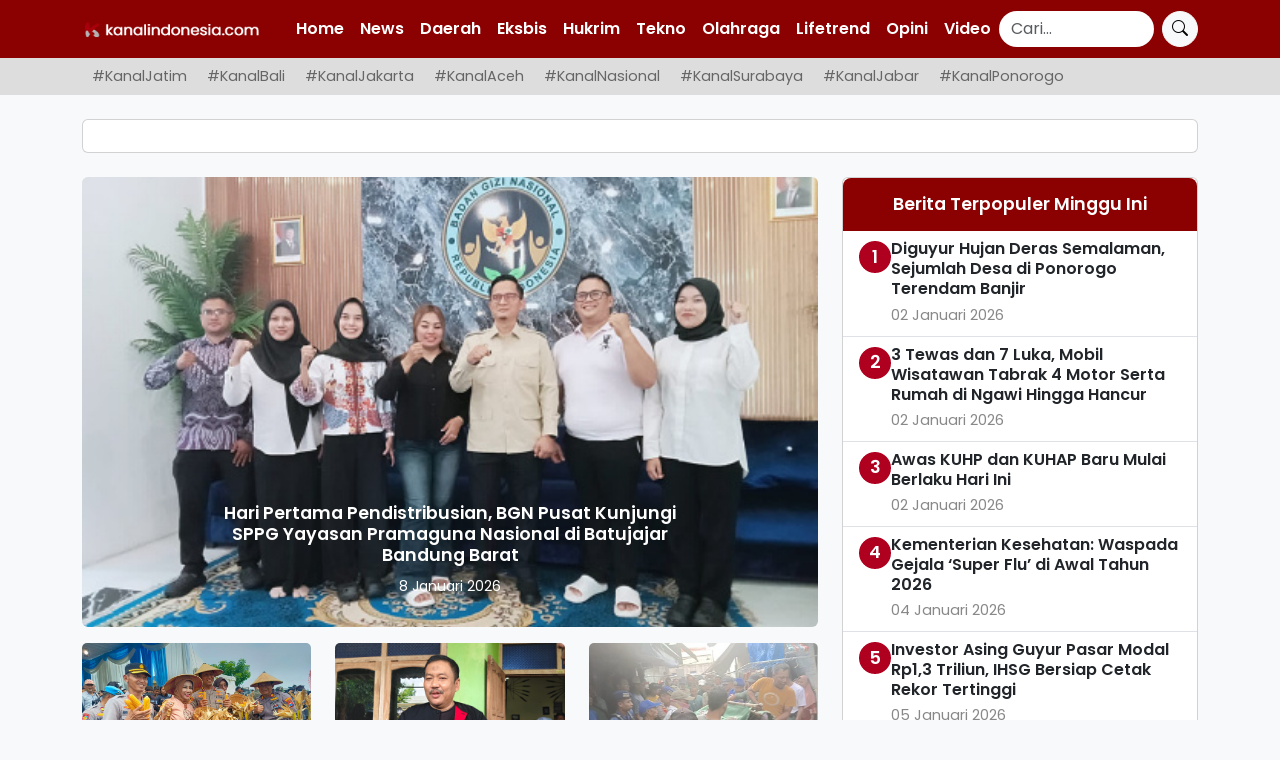

--- FILE ---
content_type: text/html; charset=UTF-8
request_url: https://kanalindonesia.com/tag/ustadz-cabul-sidoarjo/
body_size: 12525
content:
<!DOCTYPE html>
<html lang="id">
<head>
    <meta charset="UTF-8">
    <meta name="viewport" content="width=device-width, initial-scale=1.0">

    <title>ustadz cabul sidoarjo &#8211; Kanalindonesia.com</title>

    
    <!-- SEO Meta -->
    <meta name="description" content="SIDOARJO, KANALINDONESIA.COM: Seharusnya menjadi seorang panutan bukanya memberi contoh yang baik, namun malah mencoreng agama yang dianutnya, berdalih jadi seorang guru ngaji, ustad A (31)&hellip;">
    <meta name="robots" content="index, follow">
    <link rel="canonical" href="https://kanalindonesia.com/2021/06/11/ustadz-cabul-sodomi-10-orang-santri-praktik-bejat-dilakoni-sejak-2016/">

    <!-- Preconnect untuk resource eksternal -->
    <link rel="preconnect" href="https://fonts.googleapis.com" crossorigin>
    <link rel="preconnect" href="https://fonts.gstatic.com" crossorigin>
    <link rel="preconnect" href="https://cse.google.com" crossorigin>

    <!-- Preload logo -->
    <link rel="preload" as="image" href="https://kanalindonesia.com/wp-content/themes/kanalindonesia/assets/kilogo.png">

    <!-- Open Graph Meta Tags -->
    <meta property="og:title" content="ustadz cabul sidoarjo &#8211; Kanalindonesia.com">
    <meta property="og:description" content="SIDOARJO, KANALINDONESIA.COM: Seharusnya menjadi seorang panutan bukanya memberi contoh yang baik, namun malah mencoreng agama yang dianutnya, berdalih jadi seorang guru ngaji, ustad A (31)&hellip;">
    <meta property="og:url" content="https://kanalindonesia.com/2021/06/11/ustadz-cabul-sodomi-10-orang-santri-praktik-bejat-dilakoni-sejak-2016/">
    <meta property="og:image" content="https://kanalindonesia.com/wp-content/themes/kanalindonesia/assets/images/logo.png">
    <meta property="og:type" content="article">

    <!-- Twitter Meta Tags -->
    <meta name="twitter:card" content="summary_large_image">
    <meta name="twitter:title" content="ustadz cabul sidoarjo &#8211; Kanalindonesia.com">
    <meta name="twitter:description" content="SIDOARJO, KANALINDONESIA.COM: Seharusnya menjadi seorang panutan bukanya memberi contoh yang baik, namun malah mencoreng agama yang dianutnya, berdalih jadi seorang guru ngaji, ustad A (31)&hellip;">
    <meta name="twitter:image" content="https://kanalindonesia.com/wp-content/themes/kanalindonesia/assets/images/logo.png">
    <title>ustadz cabul sidoarjo &#8211; Kanalindonesia.com</title>
<meta name='robots' content='max-image-preview:large' />
<link rel='dns-prefetch' href='//cdn.jsdelivr.net' />
<link rel='dns-prefetch' href='//fonts.googleapis.com' />
<link rel="alternate" type="application/rss+xml" title="Kanalindonesia.com &raquo; ustadz cabul sidoarjo Umpan Tag" href="https://kanalindonesia.com/tag/ustadz-cabul-sidoarjo/feed/" />
<style id='wp-img-auto-sizes-contain-inline-css' type='text/css'>
img:is([sizes=auto i],[sizes^="auto," i]){contain-intrinsic-size:3000px 1500px}
/*# sourceURL=wp-img-auto-sizes-contain-inline-css */
</style>

<style id='wp-emoji-styles-inline-css' type='text/css'>

	img.wp-smiley, img.emoji {
		display: inline !important;
		border: none !important;
		box-shadow: none !important;
		height: 1em !important;
		width: 1em !important;
		margin: 0 0.07em !important;
		vertical-align: -0.1em !important;
		background: none !important;
		padding: 0 !important;
	}
/*# sourceURL=wp-emoji-styles-inline-css */
</style>
<link rel='stylesheet' id='wp-block-library-css' href='https://kanalindonesia.com/wp-includes/css/dist/block-library/style.min.css?ver=6.9' type='text/css' media='all' />
<style id='global-styles-inline-css' type='text/css'>
:root{--wp--preset--aspect-ratio--square: 1;--wp--preset--aspect-ratio--4-3: 4/3;--wp--preset--aspect-ratio--3-4: 3/4;--wp--preset--aspect-ratio--3-2: 3/2;--wp--preset--aspect-ratio--2-3: 2/3;--wp--preset--aspect-ratio--16-9: 16/9;--wp--preset--aspect-ratio--9-16: 9/16;--wp--preset--color--black: #000000;--wp--preset--color--cyan-bluish-gray: #abb8c3;--wp--preset--color--white: #ffffff;--wp--preset--color--pale-pink: #f78da7;--wp--preset--color--vivid-red: #cf2e2e;--wp--preset--color--luminous-vivid-orange: #ff6900;--wp--preset--color--luminous-vivid-amber: #fcb900;--wp--preset--color--light-green-cyan: #7bdcb5;--wp--preset--color--vivid-green-cyan: #00d084;--wp--preset--color--pale-cyan-blue: #8ed1fc;--wp--preset--color--vivid-cyan-blue: #0693e3;--wp--preset--color--vivid-purple: #9b51e0;--wp--preset--gradient--vivid-cyan-blue-to-vivid-purple: linear-gradient(135deg,rgb(6,147,227) 0%,rgb(155,81,224) 100%);--wp--preset--gradient--light-green-cyan-to-vivid-green-cyan: linear-gradient(135deg,rgb(122,220,180) 0%,rgb(0,208,130) 100%);--wp--preset--gradient--luminous-vivid-amber-to-luminous-vivid-orange: linear-gradient(135deg,rgb(252,185,0) 0%,rgb(255,105,0) 100%);--wp--preset--gradient--luminous-vivid-orange-to-vivid-red: linear-gradient(135deg,rgb(255,105,0) 0%,rgb(207,46,46) 100%);--wp--preset--gradient--very-light-gray-to-cyan-bluish-gray: linear-gradient(135deg,rgb(238,238,238) 0%,rgb(169,184,195) 100%);--wp--preset--gradient--cool-to-warm-spectrum: linear-gradient(135deg,rgb(74,234,220) 0%,rgb(151,120,209) 20%,rgb(207,42,186) 40%,rgb(238,44,130) 60%,rgb(251,105,98) 80%,rgb(254,248,76) 100%);--wp--preset--gradient--blush-light-purple: linear-gradient(135deg,rgb(255,206,236) 0%,rgb(152,150,240) 100%);--wp--preset--gradient--blush-bordeaux: linear-gradient(135deg,rgb(254,205,165) 0%,rgb(254,45,45) 50%,rgb(107,0,62) 100%);--wp--preset--gradient--luminous-dusk: linear-gradient(135deg,rgb(255,203,112) 0%,rgb(199,81,192) 50%,rgb(65,88,208) 100%);--wp--preset--gradient--pale-ocean: linear-gradient(135deg,rgb(255,245,203) 0%,rgb(182,227,212) 50%,rgb(51,167,181) 100%);--wp--preset--gradient--electric-grass: linear-gradient(135deg,rgb(202,248,128) 0%,rgb(113,206,126) 100%);--wp--preset--gradient--midnight: linear-gradient(135deg,rgb(2,3,129) 0%,rgb(40,116,252) 100%);--wp--preset--font-size--small: 13px;--wp--preset--font-size--medium: 20px;--wp--preset--font-size--large: 36px;--wp--preset--font-size--x-large: 42px;--wp--preset--spacing--20: 0.44rem;--wp--preset--spacing--30: 0.67rem;--wp--preset--spacing--40: 1rem;--wp--preset--spacing--50: 1.5rem;--wp--preset--spacing--60: 2.25rem;--wp--preset--spacing--70: 3.38rem;--wp--preset--spacing--80: 5.06rem;--wp--preset--shadow--natural: 6px 6px 9px rgba(0, 0, 0, 0.2);--wp--preset--shadow--deep: 12px 12px 50px rgba(0, 0, 0, 0.4);--wp--preset--shadow--sharp: 6px 6px 0px rgba(0, 0, 0, 0.2);--wp--preset--shadow--outlined: 6px 6px 0px -3px rgb(255, 255, 255), 6px 6px rgb(0, 0, 0);--wp--preset--shadow--crisp: 6px 6px 0px rgb(0, 0, 0);}:where(.is-layout-flex){gap: 0.5em;}:where(.is-layout-grid){gap: 0.5em;}body .is-layout-flex{display: flex;}.is-layout-flex{flex-wrap: wrap;align-items: center;}.is-layout-flex > :is(*, div){margin: 0;}body .is-layout-grid{display: grid;}.is-layout-grid > :is(*, div){margin: 0;}:where(.wp-block-columns.is-layout-flex){gap: 2em;}:where(.wp-block-columns.is-layout-grid){gap: 2em;}:where(.wp-block-post-template.is-layout-flex){gap: 1.25em;}:where(.wp-block-post-template.is-layout-grid){gap: 1.25em;}.has-black-color{color: var(--wp--preset--color--black) !important;}.has-cyan-bluish-gray-color{color: var(--wp--preset--color--cyan-bluish-gray) !important;}.has-white-color{color: var(--wp--preset--color--white) !important;}.has-pale-pink-color{color: var(--wp--preset--color--pale-pink) !important;}.has-vivid-red-color{color: var(--wp--preset--color--vivid-red) !important;}.has-luminous-vivid-orange-color{color: var(--wp--preset--color--luminous-vivid-orange) !important;}.has-luminous-vivid-amber-color{color: var(--wp--preset--color--luminous-vivid-amber) !important;}.has-light-green-cyan-color{color: var(--wp--preset--color--light-green-cyan) !important;}.has-vivid-green-cyan-color{color: var(--wp--preset--color--vivid-green-cyan) !important;}.has-pale-cyan-blue-color{color: var(--wp--preset--color--pale-cyan-blue) !important;}.has-vivid-cyan-blue-color{color: var(--wp--preset--color--vivid-cyan-blue) !important;}.has-vivid-purple-color{color: var(--wp--preset--color--vivid-purple) !important;}.has-black-background-color{background-color: var(--wp--preset--color--black) !important;}.has-cyan-bluish-gray-background-color{background-color: var(--wp--preset--color--cyan-bluish-gray) !important;}.has-white-background-color{background-color: var(--wp--preset--color--white) !important;}.has-pale-pink-background-color{background-color: var(--wp--preset--color--pale-pink) !important;}.has-vivid-red-background-color{background-color: var(--wp--preset--color--vivid-red) !important;}.has-luminous-vivid-orange-background-color{background-color: var(--wp--preset--color--luminous-vivid-orange) !important;}.has-luminous-vivid-amber-background-color{background-color: var(--wp--preset--color--luminous-vivid-amber) !important;}.has-light-green-cyan-background-color{background-color: var(--wp--preset--color--light-green-cyan) !important;}.has-vivid-green-cyan-background-color{background-color: var(--wp--preset--color--vivid-green-cyan) !important;}.has-pale-cyan-blue-background-color{background-color: var(--wp--preset--color--pale-cyan-blue) !important;}.has-vivid-cyan-blue-background-color{background-color: var(--wp--preset--color--vivid-cyan-blue) !important;}.has-vivid-purple-background-color{background-color: var(--wp--preset--color--vivid-purple) !important;}.has-black-border-color{border-color: var(--wp--preset--color--black) !important;}.has-cyan-bluish-gray-border-color{border-color: var(--wp--preset--color--cyan-bluish-gray) !important;}.has-white-border-color{border-color: var(--wp--preset--color--white) !important;}.has-pale-pink-border-color{border-color: var(--wp--preset--color--pale-pink) !important;}.has-vivid-red-border-color{border-color: var(--wp--preset--color--vivid-red) !important;}.has-luminous-vivid-orange-border-color{border-color: var(--wp--preset--color--luminous-vivid-orange) !important;}.has-luminous-vivid-amber-border-color{border-color: var(--wp--preset--color--luminous-vivid-amber) !important;}.has-light-green-cyan-border-color{border-color: var(--wp--preset--color--light-green-cyan) !important;}.has-vivid-green-cyan-border-color{border-color: var(--wp--preset--color--vivid-green-cyan) !important;}.has-pale-cyan-blue-border-color{border-color: var(--wp--preset--color--pale-cyan-blue) !important;}.has-vivid-cyan-blue-border-color{border-color: var(--wp--preset--color--vivid-cyan-blue) !important;}.has-vivid-purple-border-color{border-color: var(--wp--preset--color--vivid-purple) !important;}.has-vivid-cyan-blue-to-vivid-purple-gradient-background{background: var(--wp--preset--gradient--vivid-cyan-blue-to-vivid-purple) !important;}.has-light-green-cyan-to-vivid-green-cyan-gradient-background{background: var(--wp--preset--gradient--light-green-cyan-to-vivid-green-cyan) !important;}.has-luminous-vivid-amber-to-luminous-vivid-orange-gradient-background{background: var(--wp--preset--gradient--luminous-vivid-amber-to-luminous-vivid-orange) !important;}.has-luminous-vivid-orange-to-vivid-red-gradient-background{background: var(--wp--preset--gradient--luminous-vivid-orange-to-vivid-red) !important;}.has-very-light-gray-to-cyan-bluish-gray-gradient-background{background: var(--wp--preset--gradient--very-light-gray-to-cyan-bluish-gray) !important;}.has-cool-to-warm-spectrum-gradient-background{background: var(--wp--preset--gradient--cool-to-warm-spectrum) !important;}.has-blush-light-purple-gradient-background{background: var(--wp--preset--gradient--blush-light-purple) !important;}.has-blush-bordeaux-gradient-background{background: var(--wp--preset--gradient--blush-bordeaux) !important;}.has-luminous-dusk-gradient-background{background: var(--wp--preset--gradient--luminous-dusk) !important;}.has-pale-ocean-gradient-background{background: var(--wp--preset--gradient--pale-ocean) !important;}.has-electric-grass-gradient-background{background: var(--wp--preset--gradient--electric-grass) !important;}.has-midnight-gradient-background{background: var(--wp--preset--gradient--midnight) !important;}.has-small-font-size{font-size: var(--wp--preset--font-size--small) !important;}.has-medium-font-size{font-size: var(--wp--preset--font-size--medium) !important;}.has-large-font-size{font-size: var(--wp--preset--font-size--large) !important;}.has-x-large-font-size{font-size: var(--wp--preset--font-size--x-large) !important;}
/*# sourceURL=global-styles-inline-css */
</style>

<style id='classic-theme-styles-inline-css' type='text/css'>
/*! This file is auto-generated */
.wp-block-button__link{color:#fff;background-color:#32373c;border-radius:9999px;box-shadow:none;text-decoration:none;padding:calc(.667em + 2px) calc(1.333em + 2px);font-size:1.125em}.wp-block-file__button{background:#32373c;color:#fff;text-decoration:none}
/*# sourceURL=/wp-includes/css/classic-themes.min.css */
</style>
<link rel='stylesheet' id='kivm-frontend-css' href='https://kanalindonesia.com/wp-content/plugins/kivm/assets/css/frontend.css?ver=1.0.0' type='text/css' media='all' />
<link rel='stylesheet' id='kivm-bootstrap-cdn-css' href='https://cdn.jsdelivr.net/npm/bootstrap@5.3.2/dist/css/bootstrap.min.css?ver=5.3.2' type='text/css' media='all' />
<link rel='stylesheet' id='kivm-bootstrap-icons-cdn-css' href='https://cdn.jsdelivr.net/npm/bootstrap-icons@1.10.5/font/bootstrap-icons.css?ver=1.10.5' type='text/css' media='all' />
<link rel='stylesheet' id='bootstrap-css-css' href='https://cdn.jsdelivr.net/npm/bootstrap@5.3.0/dist/css/bootstrap.min.css?ver=6.9' type='text/css' media='all' />
<link rel='stylesheet' id='main-style-css' href='https://kanalindonesia.com/wp-content/themes/kanalindonesia/style.css?ver=6.9' type='text/css' media='all' />
<link rel='stylesheet' id='poppins-font-css' href='https://fonts.googleapis.com/css2?family=Poppins%3Awght%40300%3B400%3B600&#038;display=swap&#038;ver=6.9' type='text/css' media='all' />
<link rel='stylesheet' id='bootstrap-icons-css' href='https://cdn.jsdelivr.net/npm/bootstrap-icons@1.10.5/font/bootstrap-icons.min.css?ver=6.9' type='text/css' media='all' />
<link rel="https://api.w.org/" href="https://kanalindonesia.com/wp-json/" /><link rel="alternate" title="JSON" type="application/json" href="https://kanalindonesia.com/wp-json/wp/v2/tags/608" /><link rel="EditURI" type="application/rsd+xml" title="RSD" href="https://kanalindonesia.com/xmlrpc.php?rsd" />
<meta name="generator" content="WordPress 6.9" />
<link rel="icon" href="https://kanalindonesia.com/wp-content/uploads/2024/07/logo-KI.com-PNG-32x32.png" sizes="32x32" />
<link rel="icon" href="https://kanalindonesia.com/wp-content/uploads/2024/07/logo-KI.com-PNG-192x192.png" sizes="192x192" />
<link rel="apple-touch-icon" href="https://kanalindonesia.com/wp-content/uploads/2024/07/logo-KI.com-PNG-180x180.png" />
<meta name="msapplication-TileImage" content="https://kanalindonesia.com/wp-content/uploads/2024/07/logo-KI.com-PNG-270x270.png" />
</head>
<body class="archive tag tag-ustadz-cabul-sidoarjo tag-608 wp-theme-kanalindonesia">

<!-- NAVBAR ATAS -->
<nav class="navbar navbar-expand-lg navbar-dark custom-navbar fixed-top">
    <div class="container">
        <a class="navbar-brand" href="https://kanalindonesia.com/">
            <img src="https://kanalindonesia.com/wp-content/themes/kanalindonesia/assets/kilogo.png" 
                 alt="Kanalindonesia.com" class="navbar-logo" loading="lazy">
        </a>
        <button class="navbar-toggler" type="button" data-bs-toggle="collapse" data-bs-target="#navbarNav" aria-controls="navbarNav" aria-expanded="false" aria-label="Toggle navigation">
            <span class="navbar-toggler-icon"></span>
        </button>
        <div class="collapse navbar-collapse" id="navbarNav">
            <ul class="navbar-nav me-auto mb-2 mb-lg-0 custom-menu">
                <li id="menu-item-108324" class="menu-item menu-item-type-custom menu-item-object-custom menu-item-home nav-item"><a href="https://kanalindonesia.com" class="nav-link">Home</a></li>
<li id="menu-item-108336" class="menu-item menu-item-type-taxonomy menu-item-object-category nav-item"><a href="https://kanalindonesia.com/category/news/" class="nav-link">News</a></li>
<li id="menu-item-108325" class="menu-item menu-item-type-taxonomy menu-item-object-category nav-item"><a href="https://kanalindonesia.com/category/daerah/" class="nav-link">Daerah</a></li>
<li id="menu-item-108337" class="menu-item menu-item-type-taxonomy menu-item-object-category nav-item"><a href="https://kanalindonesia.com/category/eksbis/" class="nav-link">Eksbis</a></li>
<li id="menu-item-108539" class="menu-item menu-item-type-taxonomy menu-item-object-category nav-item"><a href="https://kanalindonesia.com/category/hukrim/" class="nav-link">Hukrim</a></li>
<li id="menu-item-108327" class="menu-item menu-item-type-taxonomy menu-item-object-category nav-item"><a href="https://kanalindonesia.com/category/tekno/" class="nav-link">Tekno</a></li>
<li id="menu-item-108328" class="menu-item menu-item-type-taxonomy menu-item-object-category nav-item"><a href="https://kanalindonesia.com/category/olahraga/" class="nav-link">Olahraga</a></li>
<li id="menu-item-108331" class="menu-item menu-item-type-taxonomy menu-item-object-category nav-item"><a href="https://kanalindonesia.com/category/lifetrend/" class="nav-link">Lifetrend</a></li>
<li id="menu-item-108334" class="menu-item menu-item-type-taxonomy menu-item-object-category nav-item"><a href="https://kanalindonesia.com/category/opini/" class="nav-link">Opini</a></li>
<li id="menu-item-126225" class="menu-item menu-item-type-post_type_archive menu-item-object-video nav-item"><a href="https://kanalindonesia.com/video/" class="nav-link">Video</a></li>
            </ul>
            <form class="d-flex search-form" action="https://cse.google.com/cse" method="get">
                <input class="form-control me-2 search-input" type="search" placeholder="Cari..." aria-label="Search" name="q" value="">
                <input type="hidden" name="cx" value="80e83a0b4aae944d3"> 
                <button class="btn btn-light search-btn" type="submit">
                    <i class="bi bi-search"></i>
                </button>
            </form>
        </div>
    </div>
</nav>

<div class="middle-menu-wrapper">
    <div class="container">
        <nav class="nav nav-pills flex-nowrap text-nowrap middle-menu">
            <li id="menu-item-118917" class="menu-item menu-item-type-taxonomy menu-item-object-category nav-item"><a href="https://kanalindonesia.com/category/daerah/kanal-jatim/" class="nav-link">#KanalJatim</a></li>
<li id="menu-item-118920" class="menu-item menu-item-type-taxonomy menu-item-object-category nav-item"><a href="https://kanalindonesia.com/category/daerah/kanal-bali/" class="nav-link">#KanalBali</a></li>
<li id="menu-item-118921" class="menu-item menu-item-type-taxonomy menu-item-object-category nav-item"><a href="https://kanalindonesia.com/category/daerah/kanal-jakarta/" class="nav-link">#KanalJakarta</a></li>
<li id="menu-item-118922" class="menu-item menu-item-type-taxonomy menu-item-object-category nav-item"><a href="https://kanalindonesia.com/category/daerah/kanal-sumatra/kanal-aceh/" class="nav-link">#KanalAceh</a></li>
<li id="menu-item-125393" class="menu-item menu-item-type-taxonomy menu-item-object-category nav-item"><a href="https://kanalindonesia.com/category/kanal-nasional/" class="nav-link">#KanalNasional</a></li>
<li id="menu-item-125394" class="menu-item menu-item-type-taxonomy menu-item-object-category nav-item"><a href="https://kanalindonesia.com/category/daerah/kanal-jatim/kanal-surabaya/" class="nav-link">#KanalSurabaya</a></li>
<li id="menu-item-125396" class="menu-item menu-item-type-taxonomy menu-item-object-category nav-item"><a href="https://kanalindonesia.com/category/daerah/kanal-jabar/" class="nav-link">#KanalJabar</a></li>
<li id="menu-item-125395" class="menu-item menu-item-type-taxonomy menu-item-object-category nav-item"><a href="https://kanalindonesia.com/category/daerah/kanal-jatim/kanal-ponorogo/" class="nav-link">#KanalPonorogo</a></li>
        </nav>
    </div>
</div>

<div class="container mt-4">
    <div class="card">
        <div class="card-body text-center">
            <ins class="adsbygoogle"
                style="display:block"
                data-ad-client="ca-pub-6735956314451283"
                data-ad-slot="8111777054"
                data-ad-format="auto"
                data-full-width-responsive="true"></ins>
        </div>
    </div>
</div>


<main id="main-content" class="container mt-4">

    <div class="row">

            <div class="col-lg-8">
        <div id="newsCarousel" class="carousel slide mb-3" data-bs-ride="carousel">
            <div class="carousel-inner">
                                    <div class="carousel-item active">
                                                    <a href="https://kanalindonesia.com/2026/01/08/hari-pertama-pendistribusian-bgn-pusat-kunjungi-sppg-yayasan-pramaguna-nasional-di-batujajar-bandung-barat/">
                                <img src="https://kanalindonesia.com/wp-content/uploads/2026/01/IMG_20260108_213415.jpg" 
                                     class="d-block w-100 rounded"
                                     style="object-fit:cover;width:100%;height:450px;max-width:100%;aspect-ratio:16/9;"
                                     alt="Hari Pertama Pendistribusian, BGN Pusat Kunjungi SPPG Yayasan Pramaguna Nasional di Batujajar Bandung Barat"
                                     loading="lazy" width="480" height="240">
                            </a>
                                                <div class="carousel-caption p-2">
                            <h5 style="font-size:1.1rem;"><a href="https://kanalindonesia.com/2026/01/08/hari-pertama-pendistribusian-bgn-pusat-kunjungi-sppg-yayasan-pramaguna-nasional-di-batujajar-bandung-barat/" class="text-white">Hari Pertama Pendistribusian, BGN Pusat Kunjungi SPPG Yayasan Pramaguna Nasional di Batujajar Bandung Barat</a></h5>
                            <p class="small mb-0">8 Januari 2026</p>
                        </div>
                    </div>
                                    <div class="carousel-item ">
                                                    <a href="https://kanalindonesia.com/2026/01/08/trk-bangkalan-nasibmu-kini-hidup-segan-mati-tak-mau/">
                                <img src="https://kanalindonesia.com/wp-content/uploads/2026/01/IMG_20260108_135214.jpg" 
                                     class="d-block w-100 rounded"
                                     style="object-fit:cover;width:100%;height:450px;max-width:100%;aspect-ratio:16/9;"
                                     alt="TRK Bangkalan Nasibmu Kini, Hidup Segan Mati Tak Mau"
                                     loading="lazy" width="480" height="240">
                            </a>
                                                <div class="carousel-caption p-2">
                            <h5 style="font-size:1.1rem;"><a href="https://kanalindonesia.com/2026/01/08/trk-bangkalan-nasibmu-kini-hidup-segan-mati-tak-mau/" class="text-white">TRK Bangkalan Nasibmu Kini, Hidup Segan Mati Tak Mau</a></h5>
                            <p class="small mb-0">8 Januari 2026</p>
                        </div>
                    </div>
                                    <div class="carousel-item ">
                                                    <a href="https://kanalindonesia.com/2026/01/08/komwasjak-kunjungi-industri-rokok-di-madura-serap-aspirasi-pengusaha-lokal/">
                                <img src="https://kanalindonesia.com/wp-content/uploads/2026/01/IMG_20260108_133829.jpg" 
                                     class="d-block w-100 rounded"
                                     style="object-fit:cover;width:100%;height:450px;max-width:100%;aspect-ratio:16/9;"
                                     alt="Komwasjak Kunjungi Industri Rokok di Madura, Serap Aspirasi Pengusaha Lokal"
                                     loading="lazy" width="480" height="240">
                            </a>
                                                <div class="carousel-caption p-2">
                            <h5 style="font-size:1.1rem;"><a href="https://kanalindonesia.com/2026/01/08/komwasjak-kunjungi-industri-rokok-di-madura-serap-aspirasi-pengusaha-lokal/" class="text-white">Komwasjak Kunjungi Industri Rokok di Madura, Serap Aspirasi Pengusaha Lokal</a></h5>
                            <p class="small mb-0">8 Januari 2026</p>
                        </div>
                    </div>
                            </div>
            <button class="carousel-control-prev" type="button" data-bs-target="#newsCarousel" data-bs-slide="prev">
                <span class="carousel-control-prev-icon" aria-hidden="true"></span>
                <span class="visually-hidden">Previous</span>
            </button>
            <button class="carousel-control-next" type="button" data-bs-target="#newsCarousel" data-bs-slide="next">
                <span class="carousel-control-next-icon" aria-hidden="true"></span>
                <span class="visually-hidden">Next</span>
            </button>
        </div>

        <!-- Subnews -->
        <div class="d-none d-md-block">
            <div class="row mt-3">
                                    <div class="col-md-4">
                        <div class="sub-news text-center mb-3">
                                                            <a href="https://kanalindonesia.com/2026/01/08/panen-melimpah-wabup-mimik-dukung-program-polri-jaga-stabilitas-pangan-nasional/">
                                    <img src="https://kanalindonesia.com/wp-content/uploads/2026/01/IMG_20260108_122947.jpg" 
                                         alt="Panen Melimpah, Wabup Mimik Dukung Program Polri Jaga Stabilitas Pangan Nasional" 
                                         class="img-fluid w-100"
                                         style="object-fit:cover;height:140px;max-width:100%;"
                                         loading="lazy" width="100%" height="140">
                                </a>
                                                        <h6 class="mt-2" style="font-size:1rem;">
                                <a href="https://kanalindonesia.com/2026/01/08/panen-melimpah-wabup-mimik-dukung-program-polri-jaga-stabilitas-pangan-nasional/" class="text-dark">Panen Melimpah, Wabup Mimik Dukung Program Polri Jaga Stabilitas Pangan Nasional</a>
                            </h6>
                            <p class="text-muted small mb-1">8 Januari 2026</p>
                        </div>
                    </div>
                                    <div class="col-md-4">
                        <div class="sub-news text-center mb-3">
                                                            <a href="https://kanalindonesia.com/2026/01/08/ali-mufthi-tekankan-pentingnya-politik-kesejahteraan-dan-evaluasi-sistem-pilkada/">
                                    <img src="https://kanalindonesia.com/wp-content/uploads/2026/01/IMG_20260108_123459.jpg" 
                                         alt="Ali Mufthi Tekankan Pentingnya Politik Kesejahteraan dan Evaluasi Sistem Pilkada" 
                                         class="img-fluid w-100"
                                         style="object-fit:cover;height:140px;max-width:100%;"
                                         loading="lazy" width="100%" height="140">
                                </a>
                                                        <h6 class="mt-2" style="font-size:1rem;">
                                <a href="https://kanalindonesia.com/2026/01/08/ali-mufthi-tekankan-pentingnya-politik-kesejahteraan-dan-evaluasi-sistem-pilkada/" class="text-dark">Ali Mufthi Tekankan Pentingnya Politik Kesejahteraan dan Evaluasi Sistem Pilkada</a>
                            </h6>
                            <p class="text-muted small mb-1">8 Januari 2026</p>
                        </div>
                    </div>
                                    <div class="col-md-4">
                        <div class="sub-news text-center mb-3">
                                                            <a href="https://kanalindonesia.com/2026/01/08/nelayan-asal-lumpur-gresik-ditemukan-meninggal-dunia-mengapung-polisi-selidiki-penyebabnya/">
                                    <img src="https://kanalindonesia.com/wp-content/uploads/2026/01/IMG_20260108_122320.jpg" 
                                         alt="Nelayan Asal Lumpur Gresik Ditemukan Meninggal Dunia Mengapung, Polisi Selidiki Penyebabnya" 
                                         class="img-fluid w-100"
                                         style="object-fit:cover;height:140px;max-width:100%;"
                                         loading="lazy" width="100%" height="140">
                                </a>
                                                        <h6 class="mt-2" style="font-size:1rem;">
                                <a href="https://kanalindonesia.com/2026/01/08/nelayan-asal-lumpur-gresik-ditemukan-meninggal-dunia-mengapung-polisi-selidiki-penyebabnya/" class="text-dark">Nelayan Asal Lumpur Gresik Ditemukan Meninggal Dunia Mengapung, Polisi Selidiki Penyebabnya</a>
                            </h6>
                            <p class="text-muted small mb-1">8 Januari 2026</p>
                        </div>
                    </div>
                            </div>
        </div>
    </div>

<!-- Sidebar Berita Terpopuler -->
<div class="col-lg-4">
    <div class="card popular-posts mb-4">
        <div class="card-header bg-danger text-center">Berita Terpopuler Minggu Ini</div>
        <ul class="list-group list-group-flush">
                                <li class="list-group-item d-flex align-items-start gap-2">
                        <div class="rank-circle">1</div>
                        <div class="post-meta">
                            <div class="title fw-semibold"><a href="https://kanalindonesia.com/2026/01/02/diguyur-hujan-deras-sealaman-sejumlah-desa-di-ponorogo-terendam-banjir/" class="text-dark">Diguyur Hujan Deras Semalaman, Sejumlah Desa di Ponorogo Terendam Banjir</a></div>
                            <div class="date small">02 Januari 2026</div>
                        </div>
                    </li>
                                    <li class="list-group-item d-flex align-items-start gap-2">
                        <div class="rank-circle">2</div>
                        <div class="post-meta">
                            <div class="title fw-semibold"><a href="https://kanalindonesia.com/2026/01/02/3-tewas-dan-7-luka-mobil-wisatawan-tabrak-4-motor-serta-rumah-di-ngawi-hingga-hancur/" class="text-dark">3 Tewas dan 7 Luka, Mobil Wisatawan Tabrak 4 Motor Serta Rumah di Ngawi Hingga Hancur</a></div>
                            <div class="date small">02 Januari 2026</div>
                        </div>
                    </li>
                                    <li class="list-group-item d-flex align-items-start gap-2">
                        <div class="rank-circle">3</div>
                        <div class="post-meta">
                            <div class="title fw-semibold"><a href="https://kanalindonesia.com/2026/01/02/awas-kuhp-dan-kuhap-baru-mulai-berlaku-hari-ini/" class="text-dark">Awas KUHP dan KUHAP Baru Mulai Berlaku Hari Ini</a></div>
                            <div class="date small">02 Januari 2026</div>
                        </div>
                    </li>
                                    <li class="list-group-item d-flex align-items-start gap-2">
                        <div class="rank-circle">4</div>
                        <div class="post-meta">
                            <div class="title fw-semibold"><a href="https://kanalindonesia.com/2026/01/04/kementerian-kesehatan-waspada-gejala-super-flu-di-awal-tahun-2026/" class="text-dark">Kementerian Kesehatan: Waspada Gejala &#8216;Super Flu&#8217; di Awal Tahun 2026</a></div>
                            <div class="date small">04 Januari 2026</div>
                        </div>
                    </li>
                                    <li class="list-group-item d-flex align-items-start gap-2">
                        <div class="rank-circle">5</div>
                        <div class="post-meta">
                            <div class="title fw-semibold"><a href="https://kanalindonesia.com/2026/01/05/investor-asing-guyur-pasar-modal-rp13-triliun-ihsg-bersiap-cetak-rekor-tertinggi/" class="text-dark">Investor Asing Guyur Pasar Modal Rp1,3 Triliun, IHSG Bersiap Cetak Rekor Tertinggi</a></div>
                            <div class="date small">05 Januari 2026</div>
                        </div>
                    </li>
                                    <li class="list-group-item d-flex align-items-start gap-2">
                        <div class="rank-circle">6</div>
                        <div class="post-meta">
                            <div class="title fw-semibold"><a href="https://kanalindonesia.com/2026/01/02/kemiskinan-kesehatan-pendidikan-dan-lingkungan-hidup-menjadi-resolusi-fraksi-pkb-dprd-jatim-di-2026-anggaran-harus-untuk-rakyat/" class="text-dark">Kemiskinan, Kesehatan, Pendidikan dan Lingkungan Hidup Menjadi Resolusi Fraksi PKB DPRD Jatim di 2026 : &#8220;Anggaran harus untuk rakyat&#8221;</a></div>
                            <div class="date small">02 Januari 2026</div>
                        </div>
                    </li>
                                    <li class="list-group-item d-flex align-items-start gap-2">
                        <div class="rank-circle">7</div>
                        <div class="post-meta">
                            <div class="title fw-semibold"><a href="https://kanalindonesia.com/2026/01/02/ldp-kolegium-kedokteran-kelautan-dan-lakesla-laksanakan-pelatihan-kedokteran-kelautan-dan-hbot-pengelola-pelayanan-hiperbarik/" class="text-dark">LDP Kolegium Kedokteran Kelautan dan Lakesla Laksanakan Pelatihan Kedokteran Kelautan dan HBOT Pengelola Pelayanan Hiperbarik</a></div>
                            <div class="date small">02 Januari 2026</div>
                        </div>
                    </li>
                        </ul>
    </div>
</div>

    </div>

    <div class="row">

        <div class="col-lg-8">

            <div class="bg-danger text-white py-2 fw-bold text-center rounded">

                <i class="bi bi-tag-fill text-light"></i> Kumpulan Berita dengan Tag: ustadz cabul sidoarjo
            </div>

            <div class="row mt-3">

                
                    
                        <div class="col-12 news-item mb-4 border-bottom pb-3 post-1756 post type-post status-publish format-standard hentry category-hukrim category-kanal-jatim category-kanal-peristiwa tag-berita-sidoarjo tag-kanal-sidoarjo tag-polresta-sidoarjo tag-ustadz-cabul-sidoarjo">

                            
                            <div>

                                <span class="category">Hukrim</span>
                                <h6>

                                    <a href="https://kanalindonesia.com/2021/06/11/ustadz-cabul-sodomi-10-orang-santri-praktik-bejat-dilakoni-sejak-2016/" class="text-dark text-decoration-none fw-bold">

                                        Ustadz Cabul Sodomi 10 Orang Santri, Praktik Bejat Dilakoni Sejak 2016
                                    </a>

                                </h6>

                                <small class="text-muted">

                                    Jumat, 11 Juni 2021 | 17:00 WIB
                                </small>

                            </div>

                        </div>

                    
                    <div class="col-12 mt-3">

                        <nav aria-label="Page navigation">

                            
                        </nav>

                    </div>

                
            </div>

        </div>

        <div class="col-lg-4">

            	<div id="sidebar" role="complementary">
		<ul>
						<li>
				<form role="search" method="get" class="search-form" action="https://kanalindonesia.com/">
				<label>
					<span class="screen-reader-text">Cari untuk:</span>
					<input type="search" class="search-field" placeholder="Cari &hellip;" value="" name="s" />
				</label>
				<input type="submit" class="search-submit" value="Cari" />
			</form>			</li>

			<!-- Author information is disabled per default. Uncomment and fill in your details if you want to use it.
			<li><h2>Penulis</h2>
			<p>A little something about you, the author. Nothing lengthy, just an overview.</p>
			</li>
			-->

						</ul>
		<ul role="navigation">
				<li class="pagenav"><h2>Laman</h2><ul><li class="page_item page-item-43836"><a href="https://kanalindonesia.com/berita-video/">Berita Video</a></li>
<li class="page_item page-item-10825"><a href="https://kanalindonesia.com/epaper/">E-Paper</a></li>
<li class="page_item page-item-15"><a href="https://kanalindonesia.com/home/">Home</a></li>
<li class="page_item page-item-108052"><a href="https://kanalindonesia.com/indeks/">Indeks Berita</a></li>
<li class="page_item page-item-1821"><a href="https://kanalindonesia.com/info-iklan/">Info Iklan</a></li>
<li class="page_item page-item-43722"><a href="https://kanalindonesia.com/login/">Login</a></li>
<li class="page_item page-item-1817"><a href="https://kanalindonesia.com/pedoman-media-siber/">Pedoman Media Siber</a></li>
<li class="page_item page-item-1819"><a href="https://kanalindonesia.com/privacy-policy-2/">Privacy Policy</a></li>
<li class="page_item page-item-1815"><a href="https://kanalindonesia.com/redaksi/">Redaksi</a></li>
<li class="page_item page-item-1813"><a href="https://kanalindonesia.com/tentang-kami/">Tentang Kami</a></li>
<li class="page_item page-item-43726"><a href="https://kanalindonesia.com/trending/">Trending</a></li>
<li class="page_item page-item-108404"><a href="https://kanalindonesia.com/video/">Video</a></li>
</ul></li>
			<li><h2>Arsip</h2>
				<ul>
					<li><a href='https://kanalindonesia.com/2026/01/'>Januari 2026</a></li>
	<li><a href='https://kanalindonesia.com/2025/12/'>Desember 2025</a></li>
	<li><a href='https://kanalindonesia.com/2025/11/'>November 2025</a></li>
	<li><a href='https://kanalindonesia.com/2025/10/'>Oktober 2025</a></li>
	<li><a href='https://kanalindonesia.com/2025/09/'>September 2025</a></li>
	<li><a href='https://kanalindonesia.com/2025/08/'>Agustus 2025</a></li>
	<li><a href='https://kanalindonesia.com/2025/07/'>Juli 2025</a></li>
	<li><a href='https://kanalindonesia.com/2025/06/'>Juni 2025</a></li>
	<li><a href='https://kanalindonesia.com/2025/05/'>Mei 2025</a></li>
	<li><a href='https://kanalindonesia.com/2025/04/'>April 2025</a></li>
	<li><a href='https://kanalindonesia.com/2025/03/'>Maret 2025</a></li>
	<li><a href='https://kanalindonesia.com/2025/02/'>Februari 2025</a></li>
	<li><a href='https://kanalindonesia.com/2025/01/'>Januari 2025</a></li>
	<li><a href='https://kanalindonesia.com/2024/12/'>Desember 2024</a></li>
	<li><a href='https://kanalindonesia.com/2024/11/'>November 2024</a></li>
	<li><a href='https://kanalindonesia.com/2024/10/'>Oktober 2024</a></li>
	<li><a href='https://kanalindonesia.com/2024/09/'>September 2024</a></li>
	<li><a href='https://kanalindonesia.com/2024/08/'>Agustus 2024</a></li>
	<li><a href='https://kanalindonesia.com/2024/07/'>Juli 2024</a></li>
	<li><a href='https://kanalindonesia.com/2024/06/'>Juni 2024</a></li>
	<li><a href='https://kanalindonesia.com/2024/05/'>Mei 2024</a></li>
	<li><a href='https://kanalindonesia.com/2024/04/'>April 2024</a></li>
	<li><a href='https://kanalindonesia.com/2024/03/'>Maret 2024</a></li>
	<li><a href='https://kanalindonesia.com/2024/02/'>Februari 2024</a></li>
	<li><a href='https://kanalindonesia.com/2024/01/'>Januari 2024</a></li>
	<li><a href='https://kanalindonesia.com/2023/12/'>Desember 2023</a></li>
	<li><a href='https://kanalindonesia.com/2023/11/'>November 2023</a></li>
	<li><a href='https://kanalindonesia.com/2023/10/'>Oktober 2023</a></li>
	<li><a href='https://kanalindonesia.com/2023/09/'>September 2023</a></li>
	<li><a href='https://kanalindonesia.com/2023/08/'>Agustus 2023</a></li>
	<li><a href='https://kanalindonesia.com/2023/07/'>Juli 2023</a></li>
	<li><a href='https://kanalindonesia.com/2023/06/'>Juni 2023</a></li>
	<li><a href='https://kanalindonesia.com/2023/05/'>Mei 2023</a></li>
	<li><a href='https://kanalindonesia.com/2023/04/'>April 2023</a></li>
	<li><a href='https://kanalindonesia.com/2023/03/'>Maret 2023</a></li>
	<li><a href='https://kanalindonesia.com/2023/02/'>Februari 2023</a></li>
	<li><a href='https://kanalindonesia.com/2023/01/'>Januari 2023</a></li>
	<li><a href='https://kanalindonesia.com/2022/12/'>Desember 2022</a></li>
	<li><a href='https://kanalindonesia.com/2022/11/'>November 2022</a></li>
	<li><a href='https://kanalindonesia.com/2022/10/'>Oktober 2022</a></li>
	<li><a href='https://kanalindonesia.com/2022/09/'>September 2022</a></li>
	<li><a href='https://kanalindonesia.com/2022/08/'>Agustus 2022</a></li>
	<li><a href='https://kanalindonesia.com/2022/07/'>Juli 2022</a></li>
	<li><a href='https://kanalindonesia.com/2022/06/'>Juni 2022</a></li>
	<li><a href='https://kanalindonesia.com/2022/05/'>Mei 2022</a></li>
	<li><a href='https://kanalindonesia.com/2022/04/'>April 2022</a></li>
	<li><a href='https://kanalindonesia.com/2022/03/'>Maret 2022</a></li>
	<li><a href='https://kanalindonesia.com/2022/02/'>Februari 2022</a></li>
	<li><a href='https://kanalindonesia.com/2022/01/'>Januari 2022</a></li>
	<li><a href='https://kanalindonesia.com/2021/12/'>Desember 2021</a></li>
	<li><a href='https://kanalindonesia.com/2021/11/'>November 2021</a></li>
	<li><a href='https://kanalindonesia.com/2021/10/'>Oktober 2021</a></li>
	<li><a href='https://kanalindonesia.com/2021/09/'>September 2021</a></li>
	<li><a href='https://kanalindonesia.com/2021/08/'>Agustus 2021</a></li>
	<li><a href='https://kanalindonesia.com/2021/07/'>Juli 2021</a></li>
	<li><a href='https://kanalindonesia.com/2021/06/'>Juni 2021</a></li>
	<li><a href='https://kanalindonesia.com/2021/05/'>Mei 2021</a></li>
	<li><a href='https://kanalindonesia.com/2021/04/'>April 2021</a></li>
	<li><a href='https://kanalindonesia.com/2021/03/'>Maret 2021</a></li>
	<li><a href='https://kanalindonesia.com/2021/02/'>Februari 2021</a></li>
	<li><a href='https://kanalindonesia.com/2021/01/'>Januari 2021</a></li>
				</ul>
			</li>

				<li class="categories"><h2>Kategori</h2><ul>	<li class="cat-item cat-item-21"><a href="https://kanalindonesia.com/category/daerah/">Daerah</a> (23,782)
<ul class='children'>
	<li class="cat-item cat-item-14814"><a href="https://kanalindonesia.com/category/daerah/kanal-bali/">KANAL BALI</a> (56)
</li>
	<li class="cat-item cat-item-25047"><a href="https://kanalindonesia.com/category/daerah/kanal-banten/">KANAL BANTEN</a> (41)
	<ul class='children'>
	<li class="cat-item cat-item-28325"><a href="https://kanalindonesia.com/category/daerah/kanal-banten/kanal-pandeglang/">KANAL PANDEGLANG</a> (1)
</li>
	<li class="cat-item cat-item-28326"><a href="https://kanalindonesia.com/category/daerah/kanal-banten/kanal-serang/">KANAL SERANG</a> (4)
</li>
	<li class="cat-item cat-item-28323"><a href="https://kanalindonesia.com/category/daerah/kanal-banten/kanal-tangerang/">KANAL TANGERANG</a> (25)
</li>
	</ul>
</li>
	<li class="cat-item cat-item-23"><a href="https://kanalindonesia.com/category/daerah/kanal-jabar/">KANAL JABAR</a> (2,780)
	<ul class='children'>
	<li class="cat-item cat-item-14978"><a href="https://kanalindonesia.com/category/daerah/kanal-jabar/kanal-bandung/">KANAL BANDUNG</a> (158)
</li>
	<li class="cat-item cat-item-37103"><a href="https://kanalindonesia.com/category/daerah/kanal-jabar/kanal-bekasi/">KANAL BEKASI</a> (1)
</li>
	<li class="cat-item cat-item-14979"><a href="https://kanalindonesia.com/category/daerah/kanal-jabar/kanal-bogor/">KANAL BOGOR</a> (45)
</li>
	<li class="cat-item cat-item-26261"><a href="https://kanalindonesia.com/category/daerah/kanal-jabar/kanal-ciamis/">KANAL CIAMIS</a> (2)
</li>
	<li class="cat-item cat-item-25213"><a href="https://kanalindonesia.com/category/daerah/kanal-jabar/kanal-cianjur/">KANAL CIANJUR</a> (6)
</li>
	<li class="cat-item cat-item-36288"><a href="https://kanalindonesia.com/category/daerah/kanal-jabar/kanal-cimahi/">KANAL CIMAHI</a> (9)
</li>
	<li class="cat-item cat-item-14830"><a href="https://kanalindonesia.com/category/daerah/kanal-jabar/kanal-cirebon/">KANAL CIREBON</a> (874)
</li>
	<li class="cat-item cat-item-25212"><a href="https://kanalindonesia.com/category/daerah/kanal-jabar/kanal-depok/">KANAL DEPOK</a> (15)
</li>
	<li class="cat-item cat-item-26262"><a href="https://kanalindonesia.com/category/daerah/kanal-jabar/kanal-garut/">KANAL GARUT</a> (3)
</li>
	<li class="cat-item cat-item-14832"><a href="https://kanalindonesia.com/category/daerah/kanal-jabar/kanal-indramayu/">KANAL INDRAMAYU</a> (103)
</li>
	<li class="cat-item cat-item-26263"><a href="https://kanalindonesia.com/category/daerah/kanal-jabar/kanal-karawan/">KANAL KARAWANG</a> (14)
</li>
	<li class="cat-item cat-item-26264"><a href="https://kanalindonesia.com/category/daerah/kanal-jabar/kanal-kuningan/">KANAL KUNINGAN</a> (5)
</li>
	<li class="cat-item cat-item-26265"><a href="https://kanalindonesia.com/category/daerah/kanal-jabar/kanal-majalengka/">KANAL MAJALENGKA</a> (4)
</li>
	<li class="cat-item cat-item-26270"><a href="https://kanalindonesia.com/category/daerah/kanal-jabar/kanal-purwakarta/">KANAL PURWAKARTA</a> (11)
</li>
	<li class="cat-item cat-item-26267"><a href="https://kanalindonesia.com/category/daerah/kanal-jabar/kanal-subang/">KANAL SUBANG</a> (6)
</li>
	<li class="cat-item cat-item-26266"><a href="https://kanalindonesia.com/category/daerah/kanal-jabar/kanal-sukabumi/">KANAL SUKABUMI</a> (18)
</li>
	<li class="cat-item cat-item-26268"><a href="https://kanalindonesia.com/category/daerah/kanal-jabar/kanal-sumedang/">KANAL SUMEDANG</a> (3)
</li>
	<li class="cat-item cat-item-26269"><a href="https://kanalindonesia.com/category/daerah/kanal-jabar/kanal-tasikmalaya/">KANAL TASIKMALAYA</a> (1)
</li>
	</ul>
</li>
	<li class="cat-item cat-item-6354"><a href="https://kanalindonesia.com/category/daerah/kanal-jakarta/">KANAL JAKARTA</a> (518)
</li>
	<li class="cat-item cat-item-24"><a href="https://kanalindonesia.com/category/daerah/kanal-jateng/">KANAL JATENG</a> (1,337)
	<ul class='children'>
	<li class="cat-item cat-item-35443"><a href="https://kanalindonesia.com/category/daerah/kanal-jateng/kanal-banjarnegara/">KANAL BANJARNEGARA</a> (1)
</li>
	<li class="cat-item cat-item-29774"><a href="https://kanalindonesia.com/category/daerah/kanal-jateng/kana-banyumas/">KANAL BANYUMAS</a> (2)
</li>
	<li class="cat-item cat-item-14840"><a href="https://kanalindonesia.com/category/daerah/kanal-jateng/kanal-karanganyar/">KANAL KARANGANYAR</a> (1)
</li>
	<li class="cat-item cat-item-31243"><a href="https://kanalindonesia.com/category/daerah/kanal-jateng/kanal-kendal/">KANAL KENDAL</a> (39)
</li>
	<li class="cat-item cat-item-29776"><a href="https://kanalindonesia.com/category/daerah/kanal-jateng/kanal-magelang/">KANAL MAGELANG</a> (1)
</li>
	<li class="cat-item cat-item-29778"><a href="https://kanalindonesia.com/category/daerah/kanal-jateng/kanal-pekalongan/">KANAL PEKALONGAN</a> (7)
</li>
	<li class="cat-item cat-item-22243"><a href="https://kanalindonesia.com/category/daerah/kanal-jateng/kanal-pemalang/">KANAL PEMALANG</a> (305)
</li>
	<li class="cat-item cat-item-30355"><a href="https://kanalindonesia.com/category/daerah/kanal-jateng/kanal-purwokerto/">KANAL PURWOKERTO</a> (39)
</li>
	<li class="cat-item cat-item-31246"><a href="https://kanalindonesia.com/category/daerah/kanal-jateng/kanal-rembang/">KANAL REMBANG</a> (1)
</li>
	<li class="cat-item cat-item-31244"><a href="https://kanalindonesia.com/category/daerah/kanal-jateng/kanal-salatiga/">KANAL SALATIGA</a> (1)
</li>
	<li class="cat-item cat-item-14824"><a href="https://kanalindonesia.com/category/daerah/kanal-jateng/kanal-semarang/">KANAL SEMARANG</a> (220)
</li>
	<li class="cat-item cat-item-14839"><a href="https://kanalindonesia.com/category/daerah/kanal-jateng/kanal-surakarta/">KANAL SURAKARTA</a> (19)
</li>
	<li class="cat-item cat-item-30236"><a href="https://kanalindonesia.com/category/daerah/kanal-jateng/kanal-tegal/">KANAL TEGAL</a> (10)
</li>
	<li class="cat-item cat-item-31245"><a href="https://kanalindonesia.com/category/daerah/kanal-jateng/kanal-temanggung/">KANAL TEMANGGUNG</a> (1)
</li>
	<li class="cat-item cat-item-29777"><a href="https://kanalindonesia.com/category/daerah/kanal-jateng/kanal-wonogiri/">KANAL WONOGIRI</a> (1)
</li>
	</ul>
</li>
	<li class="cat-item cat-item-25"><a href="https://kanalindonesia.com/category/daerah/kanal-jatim/">KANAL JATIM</a> (16,411)
	<ul class='children'>
	<li class="cat-item cat-item-25042"><a href="https://kanalindonesia.com/category/daerah/kanal-jatim/kanal-banyuwangi/">KANAL BANYUWANGI</a> (19)
</li>
	<li class="cat-item cat-item-26808"><a href="https://kanalindonesia.com/category/daerah/kanal-jatim/kanal-batu/">KANAL BATU</a> (213)
</li>
	<li class="cat-item cat-item-25049"><a href="https://kanalindonesia.com/category/daerah/kanal-jatim/kanal-blitar/">KANAL BLITAR</a> (22)
</li>
	<li class="cat-item cat-item-14843"><a href="https://kanalindonesia.com/category/daerah/kanal-jatim/kanal-nojonegoro/">KANAL BOJONEGORO</a> (17)
</li>
	<li class="cat-item cat-item-25043"><a href="https://kanalindonesia.com/category/daerah/kanal-jatim/kanal-bondowoso/">KANAL BONDOWOSO</a> (8)
</li>
	<li class="cat-item cat-item-14817"><a href="https://kanalindonesia.com/category/daerah/kanal-jatim/kanal-gresik/">KANAL GRESIK</a> (649)
</li>
	<li class="cat-item cat-item-25041"><a href="https://kanalindonesia.com/category/daerah/kanal-jatim/kanal-jember/">KANAL JEMBER</a> (33)
</li>
	<li class="cat-item cat-item-14831"><a href="https://kanalindonesia.com/category/daerah/kanal-jatim/kanal-jombang/">KANAL JOMBANG</a> (378)
</li>
	<li class="cat-item cat-item-14829"><a href="https://kanalindonesia.com/category/daerah/kanal-jatim/kanal-kediri/">KANAL KEDIRI</a> (510)
</li>
	<li class="cat-item cat-item-14842"><a href="https://kanalindonesia.com/category/daerah/kanal-jatim/kanal-lamongan/">KANAL LAMONGAN</a> (133)
</li>
	<li class="cat-item cat-item-15141"><a href="https://kanalindonesia.com/category/daerah/kanal-jatim/kanal-lumajang/">KANAL LUMAJANG</a> (48)
</li>
	<li class="cat-item cat-item-14826"><a href="https://kanalindonesia.com/category/daerah/kanal-jatim/kanal-madiun/">KANAL MADIUN</a> (246)
</li>
	<li class="cat-item cat-item-14816"><a href="https://kanalindonesia.com/category/daerah/kanal-jatim/kanal-madura/">KANAL MADURA</a> (720)
		<ul class='children'>
	<li class="cat-item cat-item-21564"><a href="https://kanalindonesia.com/category/daerah/kanal-jatim/kanal-madura/kanal-bangkalan/">KANAL BANGKALAN</a> (314)
</li>
	<li class="cat-item cat-item-21565"><a href="https://kanalindonesia.com/category/daerah/kanal-jatim/kanal-madura/kanal-pamekasan/">KANAL PAMEKASAN</a> (219)
</li>
	<li class="cat-item cat-item-25214"><a href="https://kanalindonesia.com/category/daerah/kanal-jatim/kanal-madura/kanal-sampang/">KANAL SAMPANG</a> (5)
</li>
	<li class="cat-item cat-item-25215"><a href="https://kanalindonesia.com/category/daerah/kanal-jatim/kanal-madura/kanal-sumenep/">KANAL SUMENEP</a> (4)
</li>
		</ul>
</li>
	<li class="cat-item cat-item-14819"><a href="https://kanalindonesia.com/category/daerah/kanal-jatim/kanal-magetan/">KANAL MAGETAN</a> (299)
</li>
	<li class="cat-item cat-item-14844"><a href="https://kanalindonesia.com/category/daerah/kanal-jatim/kanal-malang/">KANAL MALANG</a> (189)
</li>
	<li class="cat-item cat-item-14841"><a href="https://kanalindonesia.com/category/daerah/kanal-jatim/kanal-mojokerto/">KANAL MOJOKERTO</a> (83)
</li>
	<li class="cat-item cat-item-25051"><a href="https://kanalindonesia.com/category/daerah/kanal-jatim/kanal-nganjuk/">KANAL NGANJUK</a> (9)
</li>
	<li class="cat-item cat-item-14822"><a href="https://kanalindonesia.com/category/daerah/kanal-jatim/kanal-ngawi/">KANAL NGAWI</a> (171)
</li>
	<li class="cat-item cat-item-14821"><a href="https://kanalindonesia.com/category/daerah/kanal-jatim/kanal-pacitan/">KANAL PACITAN</a> (314)
</li>
	<li class="cat-item cat-item-25048"><a href="https://kanalindonesia.com/category/daerah/kanal-jatim/kanal-pasuruan/">KANAL PASURUAN</a> (40)
</li>
	<li class="cat-item cat-item-14823"><a href="https://kanalindonesia.com/category/daerah/kanal-jatim/kanal-ponorogo/">KANAL PONOROGO</a> (1,548)
</li>
	<li class="cat-item cat-item-25044"><a href="https://kanalindonesia.com/category/daerah/kanal-jatim/kanal-probolinggo/">KANAL PROBOLINGGO</a> (21)
</li>
	<li class="cat-item cat-item-14818"><a href="https://kanalindonesia.com/category/daerah/kanal-jatim/kanal-sidoarjo/">KANAL SIDOARJO</a> (985)
</li>
	<li class="cat-item cat-item-25045"><a href="https://kanalindonesia.com/category/daerah/kanal-jatim/kanal-situbondo/">KANAL SITUBONDO</a> (11)
</li>
	<li class="cat-item cat-item-14820"><a href="https://kanalindonesia.com/category/daerah/kanal-jatim/kanal-surabaya/">KANAL SURABAYA</a> (1,590)
</li>
	<li class="cat-item cat-item-25050"><a href="https://kanalindonesia.com/category/daerah/kanal-jatim/kanal-trenggalek/">KANAL TRENGGALEK</a> (5)
</li>
	<li class="cat-item cat-item-25046"><a href="https://kanalindonesia.com/category/daerah/kanal-jatim/kanal-tuban/">KANAL TUBAN</a> (108)
</li>
	<li class="cat-item cat-item-14845"><a href="https://kanalindonesia.com/category/daerah/kanal-jatim/kanal-tulungagung/">KANAL TULUNGAGUNG</a> (13)
</li>
	</ul>
</li>
	<li class="cat-item cat-item-14811"><a href="https://kanalindonesia.com/category/daerah/kanal-kalimantan/">KANAL KALIMANTAN</a> (68)
</li>
	<li class="cat-item cat-item-7586"><a href="https://kanalindonesia.com/category/daerah/kanal-nusa-tenggara/">KANAL NUSA TENGGARA</a> (203)
	<ul class='children'>
	<li class="cat-item cat-item-25057"><a href="https://kanalindonesia.com/category/daerah/kanal-nusa-tenggara/kanal-ntb/">KANAL NTB</a> (9)
</li>
	<li class="cat-item cat-item-25058"><a href="https://kanalindonesia.com/category/daerah/kanal-nusa-tenggara/kanal-ntt/">KANAL NTT</a> (17)
</li>
	</ul>
</li>
	<li class="cat-item cat-item-14815"><a href="https://kanalindonesia.com/category/daerah/kanal-papua/">KANAL PAPUA</a> (41)
</li>
	<li class="cat-item cat-item-14813"><a href="https://kanalindonesia.com/category/daerah/kanal-sulawesi/">KANAL SULAWESI</a> (986)
	<ul class='children'>
	<li class="cat-item cat-item-6353"><a href="https://kanalindonesia.com/category/daerah/kanal-sulawesi/kanal-maluku-utara/">Kanal Maluku Utara</a> (610)
</li>
	<li class="cat-item cat-item-14825"><a href="https://kanalindonesia.com/category/daerah/kanal-sulawesi/kanal-selayar/">KANAL SELAYAR</a> (233)
</li>
	</ul>
</li>
	<li class="cat-item cat-item-14812"><a href="https://kanalindonesia.com/category/daerah/kanal-sumatra/">KANAL SUMATRA</a> (769)
	<ul class='children'>
	<li class="cat-item cat-item-30"><a href="https://kanalindonesia.com/category/daerah/kanal-sumatra/kanal-aceh/">KANAL ACEH</a> (491)
</li>
	<li class="cat-item cat-item-26588"><a href="https://kanalindonesia.com/category/daerah/kanal-sumatra/kanal-babel/">KANAL BABEL</a> (12)
</li>
	<li class="cat-item cat-item-26593"><a href="https://kanalindonesia.com/category/daerah/kanal-sumatra/kanal-bengkulu/">KANAL BENGKULU</a> (11)
</li>
	<li class="cat-item cat-item-26592"><a href="https://kanalindonesia.com/category/daerah/kanal-sumatra/kanal-jambi/">KANAL JAMBI</a> (1)
</li>
	<li class="cat-item cat-item-26591"><a href="https://kanalindonesia.com/category/daerah/kanal-sumatra/kanal-lampung/">KANAL LAMPUNG</a> (16)
</li>
	<li class="cat-item cat-item-26596"><a href="https://kanalindonesia.com/category/daerah/kanal-sumatra/kanal-riau/">KANAL RIAU</a> (22)
</li>
	<li class="cat-item cat-item-26594"><a href="https://kanalindonesia.com/category/daerah/kanal-sumatra/kanal-sumatra-selatan/">KANAL SUMATRA SELATAN</a> (12)
</li>
	<li class="cat-item cat-item-26598"><a href="https://kanalindonesia.com/category/daerah/kanal-sumatra/kanal-sumatra-utara/">KANAL SUMATRA UTARA</a> (37)
</li>
	<li class="cat-item cat-item-26597"><a href="https://kanalindonesia.com/category/daerah/kanal-sumatra/kanal-sumbar/">KANAL SUMBAR</a> (16)
</li>
	</ul>
</li>
	<li class="cat-item cat-item-22"><a href="https://kanalindonesia.com/category/daerah/kanal-yogyakarta/">KANAL YOGYAKARTA</a> (142)
</li>
</ul>
</li>
	<li class="cat-item cat-item-19"><a href="https://kanalindonesia.com/category/eksbis/">Eksbis</a> (419)
<ul class='children'>
	<li class="cat-item cat-item-8"><a href="https://kanalindonesia.com/category/eksbis/kanal-keuangan/">KANAL KEUANGAN</a> (238)
</li>
</ul>
</li>
	<li class="cat-item cat-item-7"><a href="https://kanalindonesia.com/category/hukrim/">Hukrim</a> (1,459)
<ul class='children'>
	<li class="cat-item cat-item-36551"><a href="https://kanalindonesia.com/category/hukrim/kanal-kpk/">KANAL KPK</a> (14)
</li>
</ul>
</li>
	<li class="cat-item cat-item-18"><a href="https://kanalindonesia.com/category/kanal-birokrasi/">KANAL BIROKRASI</a> (976)
</li>
	<li class="cat-item cat-item-26"><a href="https://kanalindonesia.com/category/kanal-budaya-dan-wisata/">KANAL BUDAYA DAN WISATA</a> (881)
<ul class='children'>
	<li class="cat-item cat-item-15060"><a href="https://kanalindonesia.com/category/kanal-budaya-dan-wisata/kanal-budaya/">KANAL BUDAYA</a> (64)
</li>
	<li class="cat-item cat-item-8244"><a href="https://kanalindonesia.com/category/kanal-budaya-dan-wisata/kanal-kuliner/">KANAL KULINER</a> (136)
</li>
	<li class="cat-item cat-item-16"><a href="https://kanalindonesia.com/category/kanal-budaya-dan-wisata/kanal-travel/">KANAL TRAVEL</a> (362)
</li>
	<li class="cat-item cat-item-17"><a href="https://kanalindonesia.com/category/kanal-budaya-dan-wisata/kanal-wisata/">KANAL WISATA</a> (271)
</li>
</ul>
</li>
	<li class="cat-item cat-item-3"><a href="https://kanalindonesia.com/category/kanal-demokrasi/">KANAL DEMOKRASI</a> (882)
</li>
	<li class="cat-item cat-item-2595"><a href="https://kanalindonesia.com/category/kanal-epaper/">KANAL E-PAPER</a> (75)
</li>
	<li class="cat-item cat-item-5"><a href="https://kanalindonesia.com/category/kanal-foto/">KANAL FOTO</a> (42)
</li>
	<li class="cat-item cat-item-28"><a href="https://kanalindonesia.com/category/kanal-internasional/">KANAL INTERNASIONAL</a> (402)
</li>
	<li class="cat-item cat-item-10"><a href="https://kanalindonesia.com/category/kanal-militer/">KANAL MILITER</a> (2,838)
</li>
	<li class="cat-item cat-item-29"><a href="https://kanalindonesia.com/category/kanal-nasional/">KANAL NASIONAL</a> (3,837)
</li>
	<li class="cat-item cat-item-14332"><a href="https://kanalindonesia.com/category/kanal-pemilu/">KANAL PEMILU</a> (877)
<ul class='children'>
	<li class="cat-item cat-item-13"><a href="https://kanalindonesia.com/category/kanal-pemilu/kanal-politik/">KANAL POLITIK</a> (392)
</li>
</ul>
</li>
	<li class="cat-item cat-item-11"><a href="https://kanalindonesia.com/category/kanal-pendidikan/">KANAL PENDIDIKAN</a> (792)
</li>
	<li class="cat-item cat-item-12"><a href="https://kanalindonesia.com/category/kanal-peristiwa/">KANAL PERISTIWA</a> (2,256)
</li>
	<li class="cat-item cat-item-9"><a href="https://kanalindonesia.com/category/lifetrend/">Lifetrend</a> (997)
<ul class='children'>
	<li class="cat-item cat-item-31"><a href="https://kanalindonesia.com/category/lifetrend/kanal-featured/">KANAL FEATURED</a> (100)
</li>
	<li class="cat-item cat-item-6"><a href="https://kanalindonesia.com/category/lifetrend/kanal-health/">KANAL HEALTH</a> (591)
</li>
</ul>
</li>
	<li class="cat-item cat-item-2"><a href="https://kanalindonesia.com/category/news/">News</a> (3,348)
</li>
	<li class="cat-item cat-item-14"><a href="https://kanalindonesia.com/category/olahraga/">Olahraga</a> (952)
<ul class='children'>
	<li class="cat-item cat-item-20"><a href="https://kanalindonesia.com/category/olahraga/kanal-bola/">KANAL BOLA</a> (383)
</li>
</ul>
</li>
	<li class="cat-item cat-item-3270"><a href="https://kanalindonesia.com/category/opini/">Opini</a> (252)
</li>
	<li class="cat-item cat-item-15"><a href="https://kanalindonesia.com/category/tekno/">Tekno</a> (215)
<ul class='children'>
	<li class="cat-item cat-item-27"><a href="https://kanalindonesia.com/category/tekno/kanal-gadget/">KANAL GADGET</a> (90)
</li>
</ul>
</li>
	<li class="cat-item cat-item-1"><a href="https://kanalindonesia.com/category/uncategorized/">Uncategorized</a> (241)
</li>
	<li class="cat-item cat-item-9625"><a href="https://kanalindonesia.com/category/video/">Video</a> (323)
</li>
</ul></li>		</ul>
		<ul>
				
					</ul>
	</div>

        </div>

    </div>

</main>

<footer class="footer-main text-center text-lg-start text-white">
  <div class="container p-4 pb-0">
    
    <!-- Logo -->
    <section class="mb-4 text-center">
      <img src="https://kanalindonesia.com/wp-content/uploads/2025/07/smsicrop.png" class="footer-logo" alt="SMSI Logo">
    </section>

    <!-- Title -->
    <section class="mb-2 text-center">
      <h4 class="text-white">Kanal Indonesia Media Group</h4>
    </section>

    <!-- Middle Menu -->

    <!-- Social Media Buttons -->
    <section class="mb-3 text-center">
      <a class="btn btn-outline-light btn-floating mx-1" href="https://www.facebook.com/kanalindonesia/" target="_blank" rel="noopener noreferrer"><i class="bi bi-facebook fs-5"></i></a><a class="btn btn-outline-light btn-floating mx-1" href="https://x.com/kanalindonesia" target="_blank" rel="noopener noreferrer"><i class="bi bi-twitter fs-5"></i></a><a class="btn btn-outline-light btn-floating mx-1" href="https://www.instagram.com/kanalindonesia/" target="_blank" rel="noopener noreferrer"><i class="bi bi-instagram fs-5"></i></a><a class="btn btn-outline-light btn-floating mx-1" href="https://www.youtube.com/@KanalindonesiaTv" target="_blank" rel="noopener noreferrer"><i class="bi bi-youtube fs-5"></i></a>    </section>

    <!-- Bottom Menu -->
        <section class="mb-3 text-center">
      <ul id="menu-footer" class="footer-nav list-inline"><li id="menu-item-2903" class="menu-item menu-item-type-post_type menu-item-object-page menu-item-2903"><a href="https://kanalindonesia.com/tentang-kami/">Tentang</a></li>
<li id="menu-item-2902" class="menu-item menu-item-type-post_type menu-item-object-page menu-item-2902"><a href="https://kanalindonesia.com/redaksi/">Redaksi</a></li>
<li id="menu-item-2899" class="menu-item menu-item-type-post_type menu-item-object-page menu-item-2899"><a href="https://kanalindonesia.com/info-iklan/">Iklan</a></li>
<li id="menu-item-2901" class="menu-item menu-item-type-post_type menu-item-object-page menu-item-2901"><a href="https://kanalindonesia.com/pedoman-media-siber/">Pedoman</a></li>
<li id="menu-item-2900" class="menu-item menu-item-type-post_type menu-item-object-page menu-item-2900"><a href="https://kanalindonesia.com/privacy-policy-2/">Policy</a></li>
</ul>    </section>
      </div>



  <!-- Footer Bottom -->
  <div class="footer-bottom text-center p-3">
    © 2026 <a class="text-white" href="https://kanalindonesia.com/">Kanalindonesia.com</a>
  </div>
  
  <!-- Back to Top Button -->
  <button id="backToTop" class="btn btn-danger rounded-circle" style="position:fixed;right:24px;bottom:32px;z-index:999;display:none;width:48px;height:48px;">
    <i class="bi bi-arrow-up"></i>
  </button>
</footer>

<script type="speculationrules">
{"prefetch":[{"source":"document","where":{"and":[{"href_matches":"/*"},{"not":{"href_matches":["/wp-*.php","/wp-admin/*","/wp-content/uploads/*","/wp-content/*","/wp-content/plugins/*","/wp-content/themes/kanalindonesia/*","/*\\?(.+)"]}},{"not":{"selector_matches":"a[rel~=\"nofollow\"]"}},{"not":{"selector_matches":".no-prefetch, .no-prefetch a"}}]},"eagerness":"conservative"}]}
</script>
<script type="text/javascript" src="https://cdn.jsdelivr.net/npm/bootstrap@5.3.2/dist/js/bootstrap.bundle.min.js?ver=5.3.2" id="kivm-bootstrap-js-cdn-js"></script>
<script type="text/javascript" src="https://cdn.jsdelivr.net/npm/bootstrap@5.3.0/dist/js/bootstrap.bundle.min.js" id="bootstrap-js-js"></script>
<script id="wp-emoji-settings" type="application/json">
{"baseUrl":"https://s.w.org/images/core/emoji/17.0.2/72x72/","ext":".png","svgUrl":"https://s.w.org/images/core/emoji/17.0.2/svg/","svgExt":".svg","source":{"concatemoji":"https://kanalindonesia.com/wp-includes/js/wp-emoji-release.min.js?ver=6.9"}}
</script>
<script type="module">
/* <![CDATA[ */
/*! This file is auto-generated */
const a=JSON.parse(document.getElementById("wp-emoji-settings").textContent),o=(window._wpemojiSettings=a,"wpEmojiSettingsSupports"),s=["flag","emoji"];function i(e){try{var t={supportTests:e,timestamp:(new Date).valueOf()};sessionStorage.setItem(o,JSON.stringify(t))}catch(e){}}function c(e,t,n){e.clearRect(0,0,e.canvas.width,e.canvas.height),e.fillText(t,0,0);t=new Uint32Array(e.getImageData(0,0,e.canvas.width,e.canvas.height).data);e.clearRect(0,0,e.canvas.width,e.canvas.height),e.fillText(n,0,0);const a=new Uint32Array(e.getImageData(0,0,e.canvas.width,e.canvas.height).data);return t.every((e,t)=>e===a[t])}function p(e,t){e.clearRect(0,0,e.canvas.width,e.canvas.height),e.fillText(t,0,0);var n=e.getImageData(16,16,1,1);for(let e=0;e<n.data.length;e++)if(0!==n.data[e])return!1;return!0}function u(e,t,n,a){switch(t){case"flag":return n(e,"\ud83c\udff3\ufe0f\u200d\u26a7\ufe0f","\ud83c\udff3\ufe0f\u200b\u26a7\ufe0f")?!1:!n(e,"\ud83c\udde8\ud83c\uddf6","\ud83c\udde8\u200b\ud83c\uddf6")&&!n(e,"\ud83c\udff4\udb40\udc67\udb40\udc62\udb40\udc65\udb40\udc6e\udb40\udc67\udb40\udc7f","\ud83c\udff4\u200b\udb40\udc67\u200b\udb40\udc62\u200b\udb40\udc65\u200b\udb40\udc6e\u200b\udb40\udc67\u200b\udb40\udc7f");case"emoji":return!a(e,"\ud83e\u1fac8")}return!1}function f(e,t,n,a){let r;const o=(r="undefined"!=typeof WorkerGlobalScope&&self instanceof WorkerGlobalScope?new OffscreenCanvas(300,150):document.createElement("canvas")).getContext("2d",{willReadFrequently:!0}),s=(o.textBaseline="top",o.font="600 32px Arial",{});return e.forEach(e=>{s[e]=t(o,e,n,a)}),s}function r(e){var t=document.createElement("script");t.src=e,t.defer=!0,document.head.appendChild(t)}a.supports={everything:!0,everythingExceptFlag:!0},new Promise(t=>{let n=function(){try{var e=JSON.parse(sessionStorage.getItem(o));if("object"==typeof e&&"number"==typeof e.timestamp&&(new Date).valueOf()<e.timestamp+604800&&"object"==typeof e.supportTests)return e.supportTests}catch(e){}return null}();if(!n){if("undefined"!=typeof Worker&&"undefined"!=typeof OffscreenCanvas&&"undefined"!=typeof URL&&URL.createObjectURL&&"undefined"!=typeof Blob)try{var e="postMessage("+f.toString()+"("+[JSON.stringify(s),u.toString(),c.toString(),p.toString()].join(",")+"));",a=new Blob([e],{type:"text/javascript"});const r=new Worker(URL.createObjectURL(a),{name:"wpTestEmojiSupports"});return void(r.onmessage=e=>{i(n=e.data),r.terminate(),t(n)})}catch(e){}i(n=f(s,u,c,p))}t(n)}).then(e=>{for(const n in e)a.supports[n]=e[n],a.supports.everything=a.supports.everything&&a.supports[n],"flag"!==n&&(a.supports.everythingExceptFlag=a.supports.everythingExceptFlag&&a.supports[n]);var t;a.supports.everythingExceptFlag=a.supports.everythingExceptFlag&&!a.supports.flag,a.supports.everything||((t=a.source||{}).concatemoji?r(t.concatemoji):t.wpemoji&&t.twemoji&&(r(t.twemoji),r(t.wpemoji)))});
//# sourceURL=https://kanalindonesia.com/wp-includes/js/wp-emoji-loader.min.js
/* ]]> */
</script>
<script async src="https://cse.google.com/cse.js?cx=80e83a0b4aae944d3"></script>
<script>
document.addEventListener('DOMContentLoaded', function() {
    const content = document.querySelector('.entry-content');
    if (!content) return;

    content.addEventListener('contextmenu', e => e.preventDefault());
    content.style.userSelect = "none";
});
</script>



</body>
</html>
</html>

    </div>

</main>






<!-- Page cached by LiteSpeed Cache 7.7 on 2026-01-09 03:41:09 -->

--- FILE ---
content_type: text/css
request_url: https://kanalindonesia.com/wp-content/plugins/kivm/assets/css/frontend.css?ver=1.0.0
body_size: 1346
content:
/* KIVM - Professional & Lightweight CSS */
:root { --kivm-primary: var(--bs-primary, #0073aa); --kivm-text: #222; --kivm-text-light: #666; --kivm-border: #e0e0e0; --kivm-bg-light: #f9f9f9; --kivm-radius: 8px; --kivm-hover-accent: rgba(0,115,170,0.06); --kivm-hover-shadow: 0 20px 50px rgba(12,18,26,0.12); }

.kivm-container { max-width: 1200px; margin: 0 auto; padding: 2rem 1.5rem; }

.kivm-archive-header { margin-bottom: 2.5rem; padding-bottom: 1.5rem; border-bottom: 2px solid var(--kivm-border); }
.kivm-archive-header h1 { font-size: 2rem; font-weight: 700; color: var(--kivm-text); margin: 0 0 0.5rem 0; line-height: 1.2; }

.kivm-grid { display: grid; grid-template-columns: repeat(auto-fill, minmax(300px, 1fr)); gap: 2rem; margin: 2rem 0; }

.kivm-card { transition: transform 0.24s ease, box-shadow 0.24s ease; }
.kivm-card:hover { transform: translateY(-4px); box-shadow: 0 8px 24px rgba(0,0,0,0.08); }

.kivm-card .w-100.h-100 { display: block; width: 100%; height: 100%; object-fit: cover; transition: transform 0.3s ease; }
.kivm-card:hover .w-100.h-100 { transform: scale(1.03); }

.kivm-thumb-placeholder { width: 100%; height: 100%; background: linear-gradient(135deg, var(--kivm-bg-light) 0%, #efefef 100%); display: flex; align-items: center; justify-content: center; color: var(--kivm-text-light); font-size: 0.875rem; font-weight: 500; }


.kivm-title { font-size: 1.05rem; font-weight: 600; color: var(--kivm-text); margin: 0 0 0.5rem 0; line-height: 1.3; word-break: break-word; }
.kivm-title a { color: inherit; text-decoration: none; }

.kivm-meta { font-size: 0.85rem; color: var(--kivm-text-light); margin: 0; }

.kivm-video-wrap { position: relative; width: 100%; padding-bottom: 56.25%; height: 0; overflow: hidden; background: #000; margin: 1.5rem 0; border-radius: var(--kivm-radius); }
.kivm-video-wrap iframe { position: absolute; top: 0; left: 0; width: 100%; height: 100%; border: 0; }

.kivm-pagination { margin: 2.5rem 0 0 0; padding-top: 1.5rem; text-align: center; border-top: 1px solid var(--kivm-border); }
.kivm-pagination a, .kivm-pagination span { display: inline-block; padding: 0.5rem 0.75rem; margin: 0.25rem; border: 1px solid var(--kivm-border); border-radius: 4px; color: var(--kivm-text); text-decoration: none; font-size: 0.9rem; transition: all 0.3s ease; }
.kivm-pagination a:hover { background: var(--kivm-primary); color: #fff; border-color: var(--kivm-primary); }
.kivm-pagination .current { background: var(--kivm-primary); color: #fff; border-color: var(--kivm-primary); font-weight: 600; }

.entry-header { margin-bottom: 1.5rem; padding-bottom: 1.5rem; border-bottom: 2px solid var(--kivm-border); }
.entry-header h1 { font-size: 2.25rem; font-weight: 700; color: var(--kivm-text); margin: 0 0 0.75rem 0; line-height: 1.2; }

.entry-content { line-height: 1.7; color: var(--kivm-text); word-break: break-word; }
.entry-content p { margin: 1rem 0; }

@media (max-width: 1024px) { .kivm-grid { grid-template-columns: repeat(auto-fill, minmax(280px, 1fr)); gap: 1.5rem; } .entry-header h1 { font-size: 1.75rem; } }
@media (max-width: 768px) { .kivm-container { padding: 1.5rem 1rem; } .kivm-grid { grid-template-columns: repeat(auto-fill, minmax(250px, 1fr)); gap: 1rem; } .kivm-archive-header h1 { font-size: 1.5rem; } .entry-header h1 { font-size: 1.5rem; } }
@media (max-width: 576px) { .kivm-container { padding: 1rem; } .kivm-grid { grid-template-columns: 1fr; gap: 1rem; } .kivm-archive-header h1, .entry-header h1 { font-size: 1.25rem; } .kivm-card > :not(.kivm-thumb-link) { padding: 0 1rem; } .kivm-title { font-size: 1rem; } .kivm-pagination a, .kivm-pagination span { padding: 0.4rem 0.6rem; font-size: 0.85rem; } }

/* Video news carousel styles (Bootstrap-based) */
.kivm-carousel-wrapper { margin-top: 1.5rem; margin-bottom: 1.5rem; }

.video-news-card { display: flex; flex-direction: column; align-items: stretch; text-align: left; background: #fff; border-radius: 0.6rem; overflow: hidden; box-shadow: 0 8px 20px rgba(12,18,26,0.06); transition: transform 0.18s ease, box-shadow 0.18s ease, background-color 0.18s ease; position: relative; }
.video-news-card:hover { transform: translateY(-6px); box-shadow: var(--kivm-hover-shadow); background-color: var(--kivm-hover-accent); }
.video-news-card img { width: 100%; height: 140px; object-fit: cover; display: block; transition: opacity 0.18s ease; }
.video-news-card .card-body { padding: 0.75rem; flex-grow: 1; display: flex; flex-direction: column; justify-content: center; }
.video-news-card .video-news-title { font-size: 0.95rem; font-weight: 600; line-height: 1.3; display: -webkit-box; -webkit-line-clamp: 2; -webkit-box-orient: vertical; overflow: hidden; }
.video-news-card:hover .video-news-title { color: var(--kivm-primary); }

/* Optional stronger hover variant for more emphasis */
.video-news-card.video-news-card--strong:hover { background-color: rgba(0,115,170,0.08); box-shadow: 0 28px 70px rgba(12,18,26,0.14); transform: translateY(-8px); }

/* Carousel controls styling */
.carousel-control-prev-icon, .carousel-control-next-icon { filter: invert(0.08) drop-shadow(0 1px 1px rgba(0,0,0,0.25)); }

/* Custom control button look */
.kivm-carousel-control { display: inline-flex; align-items: center; justify-content: center; width: 40px; height: 40px; background: #ffffffcc; color: var(--kivm-text); border-radius: 50%; box-shadow: 0 6px 20px rgba(12,18,26,0.08); font-size: 1rem; }
.kivm-carousel-control i { font-size: 1.05rem; }
.carousel-control-prev, .carousel-control-next { width: auto; }
.carousel-control-prev:hover .kivm-carousel-control, .carousel-control-next:hover .kivm-carousel-control { transform: translateY(-2px); box-shadow: 0 12px 28px rgba(12,18,26,0.12); }

/* Hide default bootstrap icon backgrounds to avoid double visuals */
.carousel-control-prev-icon, .carousel-control-next-icon { display: none !important; }

@media (max-width: 768px) {
	.video-news-card .img-fluid { height: 120px; }
}

/* Mobile-specific polish */
@media (max-width: 576px) {
	.video-news-card { padding: 0.6rem; text-align: center; }
	.video-news-card .img-fluid { height: 110px; }
	.video-news-card h6 { font-size: 0.95rem; -webkit-line-clamp: 2; text-align: center; }
	.video-news-card .small { display: none; }
	.carousel-control-prev, .carousel-control-next { opacity: 0.9; }
}
